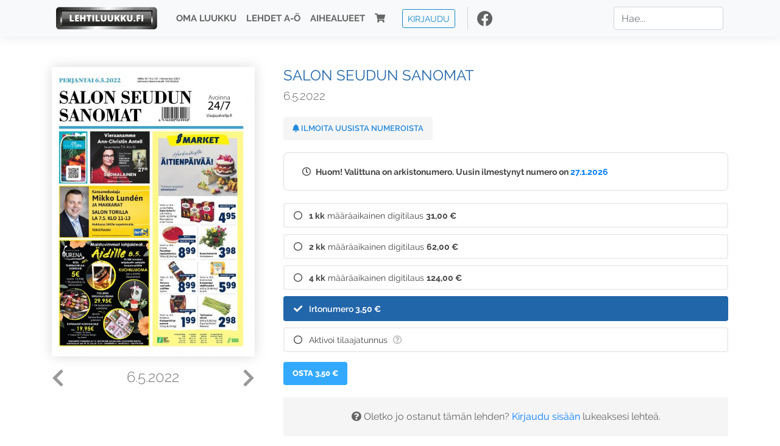

--- FILE ---
content_type: text/html; charset=utf-8
request_url: https://www.google.com/recaptcha/api2/anchor?ar=1&k=6Ld5PsMUAAAAAJ1VEjI7t_SoYZ-Wg0vF4MecdJfa&co=aHR0cHM6Ly93d3cubGVodGlsdXVra3UuZmk6NDQz&hl=fi&v=N67nZn4AqZkNcbeMu4prBgzg&size=normal&anchor-ms=20000&execute-ms=30000&cb=ufpsfhgrgahc
body_size: 49432
content:
<!DOCTYPE HTML><html dir="ltr" lang="fi"><head><meta http-equiv="Content-Type" content="text/html; charset=UTF-8">
<meta http-equiv="X-UA-Compatible" content="IE=edge">
<title>reCAPTCHA</title>
<style type="text/css">
/* cyrillic-ext */
@font-face {
  font-family: 'Roboto';
  font-style: normal;
  font-weight: 400;
  font-stretch: 100%;
  src: url(//fonts.gstatic.com/s/roboto/v48/KFO7CnqEu92Fr1ME7kSn66aGLdTylUAMa3GUBHMdazTgWw.woff2) format('woff2');
  unicode-range: U+0460-052F, U+1C80-1C8A, U+20B4, U+2DE0-2DFF, U+A640-A69F, U+FE2E-FE2F;
}
/* cyrillic */
@font-face {
  font-family: 'Roboto';
  font-style: normal;
  font-weight: 400;
  font-stretch: 100%;
  src: url(//fonts.gstatic.com/s/roboto/v48/KFO7CnqEu92Fr1ME7kSn66aGLdTylUAMa3iUBHMdazTgWw.woff2) format('woff2');
  unicode-range: U+0301, U+0400-045F, U+0490-0491, U+04B0-04B1, U+2116;
}
/* greek-ext */
@font-face {
  font-family: 'Roboto';
  font-style: normal;
  font-weight: 400;
  font-stretch: 100%;
  src: url(//fonts.gstatic.com/s/roboto/v48/KFO7CnqEu92Fr1ME7kSn66aGLdTylUAMa3CUBHMdazTgWw.woff2) format('woff2');
  unicode-range: U+1F00-1FFF;
}
/* greek */
@font-face {
  font-family: 'Roboto';
  font-style: normal;
  font-weight: 400;
  font-stretch: 100%;
  src: url(//fonts.gstatic.com/s/roboto/v48/KFO7CnqEu92Fr1ME7kSn66aGLdTylUAMa3-UBHMdazTgWw.woff2) format('woff2');
  unicode-range: U+0370-0377, U+037A-037F, U+0384-038A, U+038C, U+038E-03A1, U+03A3-03FF;
}
/* math */
@font-face {
  font-family: 'Roboto';
  font-style: normal;
  font-weight: 400;
  font-stretch: 100%;
  src: url(//fonts.gstatic.com/s/roboto/v48/KFO7CnqEu92Fr1ME7kSn66aGLdTylUAMawCUBHMdazTgWw.woff2) format('woff2');
  unicode-range: U+0302-0303, U+0305, U+0307-0308, U+0310, U+0312, U+0315, U+031A, U+0326-0327, U+032C, U+032F-0330, U+0332-0333, U+0338, U+033A, U+0346, U+034D, U+0391-03A1, U+03A3-03A9, U+03B1-03C9, U+03D1, U+03D5-03D6, U+03F0-03F1, U+03F4-03F5, U+2016-2017, U+2034-2038, U+203C, U+2040, U+2043, U+2047, U+2050, U+2057, U+205F, U+2070-2071, U+2074-208E, U+2090-209C, U+20D0-20DC, U+20E1, U+20E5-20EF, U+2100-2112, U+2114-2115, U+2117-2121, U+2123-214F, U+2190, U+2192, U+2194-21AE, U+21B0-21E5, U+21F1-21F2, U+21F4-2211, U+2213-2214, U+2216-22FF, U+2308-230B, U+2310, U+2319, U+231C-2321, U+2336-237A, U+237C, U+2395, U+239B-23B7, U+23D0, U+23DC-23E1, U+2474-2475, U+25AF, U+25B3, U+25B7, U+25BD, U+25C1, U+25CA, U+25CC, U+25FB, U+266D-266F, U+27C0-27FF, U+2900-2AFF, U+2B0E-2B11, U+2B30-2B4C, U+2BFE, U+3030, U+FF5B, U+FF5D, U+1D400-1D7FF, U+1EE00-1EEFF;
}
/* symbols */
@font-face {
  font-family: 'Roboto';
  font-style: normal;
  font-weight: 400;
  font-stretch: 100%;
  src: url(//fonts.gstatic.com/s/roboto/v48/KFO7CnqEu92Fr1ME7kSn66aGLdTylUAMaxKUBHMdazTgWw.woff2) format('woff2');
  unicode-range: U+0001-000C, U+000E-001F, U+007F-009F, U+20DD-20E0, U+20E2-20E4, U+2150-218F, U+2190, U+2192, U+2194-2199, U+21AF, U+21E6-21F0, U+21F3, U+2218-2219, U+2299, U+22C4-22C6, U+2300-243F, U+2440-244A, U+2460-24FF, U+25A0-27BF, U+2800-28FF, U+2921-2922, U+2981, U+29BF, U+29EB, U+2B00-2BFF, U+4DC0-4DFF, U+FFF9-FFFB, U+10140-1018E, U+10190-1019C, U+101A0, U+101D0-101FD, U+102E0-102FB, U+10E60-10E7E, U+1D2C0-1D2D3, U+1D2E0-1D37F, U+1F000-1F0FF, U+1F100-1F1AD, U+1F1E6-1F1FF, U+1F30D-1F30F, U+1F315, U+1F31C, U+1F31E, U+1F320-1F32C, U+1F336, U+1F378, U+1F37D, U+1F382, U+1F393-1F39F, U+1F3A7-1F3A8, U+1F3AC-1F3AF, U+1F3C2, U+1F3C4-1F3C6, U+1F3CA-1F3CE, U+1F3D4-1F3E0, U+1F3ED, U+1F3F1-1F3F3, U+1F3F5-1F3F7, U+1F408, U+1F415, U+1F41F, U+1F426, U+1F43F, U+1F441-1F442, U+1F444, U+1F446-1F449, U+1F44C-1F44E, U+1F453, U+1F46A, U+1F47D, U+1F4A3, U+1F4B0, U+1F4B3, U+1F4B9, U+1F4BB, U+1F4BF, U+1F4C8-1F4CB, U+1F4D6, U+1F4DA, U+1F4DF, U+1F4E3-1F4E6, U+1F4EA-1F4ED, U+1F4F7, U+1F4F9-1F4FB, U+1F4FD-1F4FE, U+1F503, U+1F507-1F50B, U+1F50D, U+1F512-1F513, U+1F53E-1F54A, U+1F54F-1F5FA, U+1F610, U+1F650-1F67F, U+1F687, U+1F68D, U+1F691, U+1F694, U+1F698, U+1F6AD, U+1F6B2, U+1F6B9-1F6BA, U+1F6BC, U+1F6C6-1F6CF, U+1F6D3-1F6D7, U+1F6E0-1F6EA, U+1F6F0-1F6F3, U+1F6F7-1F6FC, U+1F700-1F7FF, U+1F800-1F80B, U+1F810-1F847, U+1F850-1F859, U+1F860-1F887, U+1F890-1F8AD, U+1F8B0-1F8BB, U+1F8C0-1F8C1, U+1F900-1F90B, U+1F93B, U+1F946, U+1F984, U+1F996, U+1F9E9, U+1FA00-1FA6F, U+1FA70-1FA7C, U+1FA80-1FA89, U+1FA8F-1FAC6, U+1FACE-1FADC, U+1FADF-1FAE9, U+1FAF0-1FAF8, U+1FB00-1FBFF;
}
/* vietnamese */
@font-face {
  font-family: 'Roboto';
  font-style: normal;
  font-weight: 400;
  font-stretch: 100%;
  src: url(//fonts.gstatic.com/s/roboto/v48/KFO7CnqEu92Fr1ME7kSn66aGLdTylUAMa3OUBHMdazTgWw.woff2) format('woff2');
  unicode-range: U+0102-0103, U+0110-0111, U+0128-0129, U+0168-0169, U+01A0-01A1, U+01AF-01B0, U+0300-0301, U+0303-0304, U+0308-0309, U+0323, U+0329, U+1EA0-1EF9, U+20AB;
}
/* latin-ext */
@font-face {
  font-family: 'Roboto';
  font-style: normal;
  font-weight: 400;
  font-stretch: 100%;
  src: url(//fonts.gstatic.com/s/roboto/v48/KFO7CnqEu92Fr1ME7kSn66aGLdTylUAMa3KUBHMdazTgWw.woff2) format('woff2');
  unicode-range: U+0100-02BA, U+02BD-02C5, U+02C7-02CC, U+02CE-02D7, U+02DD-02FF, U+0304, U+0308, U+0329, U+1D00-1DBF, U+1E00-1E9F, U+1EF2-1EFF, U+2020, U+20A0-20AB, U+20AD-20C0, U+2113, U+2C60-2C7F, U+A720-A7FF;
}
/* latin */
@font-face {
  font-family: 'Roboto';
  font-style: normal;
  font-weight: 400;
  font-stretch: 100%;
  src: url(//fonts.gstatic.com/s/roboto/v48/KFO7CnqEu92Fr1ME7kSn66aGLdTylUAMa3yUBHMdazQ.woff2) format('woff2');
  unicode-range: U+0000-00FF, U+0131, U+0152-0153, U+02BB-02BC, U+02C6, U+02DA, U+02DC, U+0304, U+0308, U+0329, U+2000-206F, U+20AC, U+2122, U+2191, U+2193, U+2212, U+2215, U+FEFF, U+FFFD;
}
/* cyrillic-ext */
@font-face {
  font-family: 'Roboto';
  font-style: normal;
  font-weight: 500;
  font-stretch: 100%;
  src: url(//fonts.gstatic.com/s/roboto/v48/KFO7CnqEu92Fr1ME7kSn66aGLdTylUAMa3GUBHMdazTgWw.woff2) format('woff2');
  unicode-range: U+0460-052F, U+1C80-1C8A, U+20B4, U+2DE0-2DFF, U+A640-A69F, U+FE2E-FE2F;
}
/* cyrillic */
@font-face {
  font-family: 'Roboto';
  font-style: normal;
  font-weight: 500;
  font-stretch: 100%;
  src: url(//fonts.gstatic.com/s/roboto/v48/KFO7CnqEu92Fr1ME7kSn66aGLdTylUAMa3iUBHMdazTgWw.woff2) format('woff2');
  unicode-range: U+0301, U+0400-045F, U+0490-0491, U+04B0-04B1, U+2116;
}
/* greek-ext */
@font-face {
  font-family: 'Roboto';
  font-style: normal;
  font-weight: 500;
  font-stretch: 100%;
  src: url(//fonts.gstatic.com/s/roboto/v48/KFO7CnqEu92Fr1ME7kSn66aGLdTylUAMa3CUBHMdazTgWw.woff2) format('woff2');
  unicode-range: U+1F00-1FFF;
}
/* greek */
@font-face {
  font-family: 'Roboto';
  font-style: normal;
  font-weight: 500;
  font-stretch: 100%;
  src: url(//fonts.gstatic.com/s/roboto/v48/KFO7CnqEu92Fr1ME7kSn66aGLdTylUAMa3-UBHMdazTgWw.woff2) format('woff2');
  unicode-range: U+0370-0377, U+037A-037F, U+0384-038A, U+038C, U+038E-03A1, U+03A3-03FF;
}
/* math */
@font-face {
  font-family: 'Roboto';
  font-style: normal;
  font-weight: 500;
  font-stretch: 100%;
  src: url(//fonts.gstatic.com/s/roboto/v48/KFO7CnqEu92Fr1ME7kSn66aGLdTylUAMawCUBHMdazTgWw.woff2) format('woff2');
  unicode-range: U+0302-0303, U+0305, U+0307-0308, U+0310, U+0312, U+0315, U+031A, U+0326-0327, U+032C, U+032F-0330, U+0332-0333, U+0338, U+033A, U+0346, U+034D, U+0391-03A1, U+03A3-03A9, U+03B1-03C9, U+03D1, U+03D5-03D6, U+03F0-03F1, U+03F4-03F5, U+2016-2017, U+2034-2038, U+203C, U+2040, U+2043, U+2047, U+2050, U+2057, U+205F, U+2070-2071, U+2074-208E, U+2090-209C, U+20D0-20DC, U+20E1, U+20E5-20EF, U+2100-2112, U+2114-2115, U+2117-2121, U+2123-214F, U+2190, U+2192, U+2194-21AE, U+21B0-21E5, U+21F1-21F2, U+21F4-2211, U+2213-2214, U+2216-22FF, U+2308-230B, U+2310, U+2319, U+231C-2321, U+2336-237A, U+237C, U+2395, U+239B-23B7, U+23D0, U+23DC-23E1, U+2474-2475, U+25AF, U+25B3, U+25B7, U+25BD, U+25C1, U+25CA, U+25CC, U+25FB, U+266D-266F, U+27C0-27FF, U+2900-2AFF, U+2B0E-2B11, U+2B30-2B4C, U+2BFE, U+3030, U+FF5B, U+FF5D, U+1D400-1D7FF, U+1EE00-1EEFF;
}
/* symbols */
@font-face {
  font-family: 'Roboto';
  font-style: normal;
  font-weight: 500;
  font-stretch: 100%;
  src: url(//fonts.gstatic.com/s/roboto/v48/KFO7CnqEu92Fr1ME7kSn66aGLdTylUAMaxKUBHMdazTgWw.woff2) format('woff2');
  unicode-range: U+0001-000C, U+000E-001F, U+007F-009F, U+20DD-20E0, U+20E2-20E4, U+2150-218F, U+2190, U+2192, U+2194-2199, U+21AF, U+21E6-21F0, U+21F3, U+2218-2219, U+2299, U+22C4-22C6, U+2300-243F, U+2440-244A, U+2460-24FF, U+25A0-27BF, U+2800-28FF, U+2921-2922, U+2981, U+29BF, U+29EB, U+2B00-2BFF, U+4DC0-4DFF, U+FFF9-FFFB, U+10140-1018E, U+10190-1019C, U+101A0, U+101D0-101FD, U+102E0-102FB, U+10E60-10E7E, U+1D2C0-1D2D3, U+1D2E0-1D37F, U+1F000-1F0FF, U+1F100-1F1AD, U+1F1E6-1F1FF, U+1F30D-1F30F, U+1F315, U+1F31C, U+1F31E, U+1F320-1F32C, U+1F336, U+1F378, U+1F37D, U+1F382, U+1F393-1F39F, U+1F3A7-1F3A8, U+1F3AC-1F3AF, U+1F3C2, U+1F3C4-1F3C6, U+1F3CA-1F3CE, U+1F3D4-1F3E0, U+1F3ED, U+1F3F1-1F3F3, U+1F3F5-1F3F7, U+1F408, U+1F415, U+1F41F, U+1F426, U+1F43F, U+1F441-1F442, U+1F444, U+1F446-1F449, U+1F44C-1F44E, U+1F453, U+1F46A, U+1F47D, U+1F4A3, U+1F4B0, U+1F4B3, U+1F4B9, U+1F4BB, U+1F4BF, U+1F4C8-1F4CB, U+1F4D6, U+1F4DA, U+1F4DF, U+1F4E3-1F4E6, U+1F4EA-1F4ED, U+1F4F7, U+1F4F9-1F4FB, U+1F4FD-1F4FE, U+1F503, U+1F507-1F50B, U+1F50D, U+1F512-1F513, U+1F53E-1F54A, U+1F54F-1F5FA, U+1F610, U+1F650-1F67F, U+1F687, U+1F68D, U+1F691, U+1F694, U+1F698, U+1F6AD, U+1F6B2, U+1F6B9-1F6BA, U+1F6BC, U+1F6C6-1F6CF, U+1F6D3-1F6D7, U+1F6E0-1F6EA, U+1F6F0-1F6F3, U+1F6F7-1F6FC, U+1F700-1F7FF, U+1F800-1F80B, U+1F810-1F847, U+1F850-1F859, U+1F860-1F887, U+1F890-1F8AD, U+1F8B0-1F8BB, U+1F8C0-1F8C1, U+1F900-1F90B, U+1F93B, U+1F946, U+1F984, U+1F996, U+1F9E9, U+1FA00-1FA6F, U+1FA70-1FA7C, U+1FA80-1FA89, U+1FA8F-1FAC6, U+1FACE-1FADC, U+1FADF-1FAE9, U+1FAF0-1FAF8, U+1FB00-1FBFF;
}
/* vietnamese */
@font-face {
  font-family: 'Roboto';
  font-style: normal;
  font-weight: 500;
  font-stretch: 100%;
  src: url(//fonts.gstatic.com/s/roboto/v48/KFO7CnqEu92Fr1ME7kSn66aGLdTylUAMa3OUBHMdazTgWw.woff2) format('woff2');
  unicode-range: U+0102-0103, U+0110-0111, U+0128-0129, U+0168-0169, U+01A0-01A1, U+01AF-01B0, U+0300-0301, U+0303-0304, U+0308-0309, U+0323, U+0329, U+1EA0-1EF9, U+20AB;
}
/* latin-ext */
@font-face {
  font-family: 'Roboto';
  font-style: normal;
  font-weight: 500;
  font-stretch: 100%;
  src: url(//fonts.gstatic.com/s/roboto/v48/KFO7CnqEu92Fr1ME7kSn66aGLdTylUAMa3KUBHMdazTgWw.woff2) format('woff2');
  unicode-range: U+0100-02BA, U+02BD-02C5, U+02C7-02CC, U+02CE-02D7, U+02DD-02FF, U+0304, U+0308, U+0329, U+1D00-1DBF, U+1E00-1E9F, U+1EF2-1EFF, U+2020, U+20A0-20AB, U+20AD-20C0, U+2113, U+2C60-2C7F, U+A720-A7FF;
}
/* latin */
@font-face {
  font-family: 'Roboto';
  font-style: normal;
  font-weight: 500;
  font-stretch: 100%;
  src: url(//fonts.gstatic.com/s/roboto/v48/KFO7CnqEu92Fr1ME7kSn66aGLdTylUAMa3yUBHMdazQ.woff2) format('woff2');
  unicode-range: U+0000-00FF, U+0131, U+0152-0153, U+02BB-02BC, U+02C6, U+02DA, U+02DC, U+0304, U+0308, U+0329, U+2000-206F, U+20AC, U+2122, U+2191, U+2193, U+2212, U+2215, U+FEFF, U+FFFD;
}
/* cyrillic-ext */
@font-face {
  font-family: 'Roboto';
  font-style: normal;
  font-weight: 900;
  font-stretch: 100%;
  src: url(//fonts.gstatic.com/s/roboto/v48/KFO7CnqEu92Fr1ME7kSn66aGLdTylUAMa3GUBHMdazTgWw.woff2) format('woff2');
  unicode-range: U+0460-052F, U+1C80-1C8A, U+20B4, U+2DE0-2DFF, U+A640-A69F, U+FE2E-FE2F;
}
/* cyrillic */
@font-face {
  font-family: 'Roboto';
  font-style: normal;
  font-weight: 900;
  font-stretch: 100%;
  src: url(//fonts.gstatic.com/s/roboto/v48/KFO7CnqEu92Fr1ME7kSn66aGLdTylUAMa3iUBHMdazTgWw.woff2) format('woff2');
  unicode-range: U+0301, U+0400-045F, U+0490-0491, U+04B0-04B1, U+2116;
}
/* greek-ext */
@font-face {
  font-family: 'Roboto';
  font-style: normal;
  font-weight: 900;
  font-stretch: 100%;
  src: url(//fonts.gstatic.com/s/roboto/v48/KFO7CnqEu92Fr1ME7kSn66aGLdTylUAMa3CUBHMdazTgWw.woff2) format('woff2');
  unicode-range: U+1F00-1FFF;
}
/* greek */
@font-face {
  font-family: 'Roboto';
  font-style: normal;
  font-weight: 900;
  font-stretch: 100%;
  src: url(//fonts.gstatic.com/s/roboto/v48/KFO7CnqEu92Fr1ME7kSn66aGLdTylUAMa3-UBHMdazTgWw.woff2) format('woff2');
  unicode-range: U+0370-0377, U+037A-037F, U+0384-038A, U+038C, U+038E-03A1, U+03A3-03FF;
}
/* math */
@font-face {
  font-family: 'Roboto';
  font-style: normal;
  font-weight: 900;
  font-stretch: 100%;
  src: url(//fonts.gstatic.com/s/roboto/v48/KFO7CnqEu92Fr1ME7kSn66aGLdTylUAMawCUBHMdazTgWw.woff2) format('woff2');
  unicode-range: U+0302-0303, U+0305, U+0307-0308, U+0310, U+0312, U+0315, U+031A, U+0326-0327, U+032C, U+032F-0330, U+0332-0333, U+0338, U+033A, U+0346, U+034D, U+0391-03A1, U+03A3-03A9, U+03B1-03C9, U+03D1, U+03D5-03D6, U+03F0-03F1, U+03F4-03F5, U+2016-2017, U+2034-2038, U+203C, U+2040, U+2043, U+2047, U+2050, U+2057, U+205F, U+2070-2071, U+2074-208E, U+2090-209C, U+20D0-20DC, U+20E1, U+20E5-20EF, U+2100-2112, U+2114-2115, U+2117-2121, U+2123-214F, U+2190, U+2192, U+2194-21AE, U+21B0-21E5, U+21F1-21F2, U+21F4-2211, U+2213-2214, U+2216-22FF, U+2308-230B, U+2310, U+2319, U+231C-2321, U+2336-237A, U+237C, U+2395, U+239B-23B7, U+23D0, U+23DC-23E1, U+2474-2475, U+25AF, U+25B3, U+25B7, U+25BD, U+25C1, U+25CA, U+25CC, U+25FB, U+266D-266F, U+27C0-27FF, U+2900-2AFF, U+2B0E-2B11, U+2B30-2B4C, U+2BFE, U+3030, U+FF5B, U+FF5D, U+1D400-1D7FF, U+1EE00-1EEFF;
}
/* symbols */
@font-face {
  font-family: 'Roboto';
  font-style: normal;
  font-weight: 900;
  font-stretch: 100%;
  src: url(//fonts.gstatic.com/s/roboto/v48/KFO7CnqEu92Fr1ME7kSn66aGLdTylUAMaxKUBHMdazTgWw.woff2) format('woff2');
  unicode-range: U+0001-000C, U+000E-001F, U+007F-009F, U+20DD-20E0, U+20E2-20E4, U+2150-218F, U+2190, U+2192, U+2194-2199, U+21AF, U+21E6-21F0, U+21F3, U+2218-2219, U+2299, U+22C4-22C6, U+2300-243F, U+2440-244A, U+2460-24FF, U+25A0-27BF, U+2800-28FF, U+2921-2922, U+2981, U+29BF, U+29EB, U+2B00-2BFF, U+4DC0-4DFF, U+FFF9-FFFB, U+10140-1018E, U+10190-1019C, U+101A0, U+101D0-101FD, U+102E0-102FB, U+10E60-10E7E, U+1D2C0-1D2D3, U+1D2E0-1D37F, U+1F000-1F0FF, U+1F100-1F1AD, U+1F1E6-1F1FF, U+1F30D-1F30F, U+1F315, U+1F31C, U+1F31E, U+1F320-1F32C, U+1F336, U+1F378, U+1F37D, U+1F382, U+1F393-1F39F, U+1F3A7-1F3A8, U+1F3AC-1F3AF, U+1F3C2, U+1F3C4-1F3C6, U+1F3CA-1F3CE, U+1F3D4-1F3E0, U+1F3ED, U+1F3F1-1F3F3, U+1F3F5-1F3F7, U+1F408, U+1F415, U+1F41F, U+1F426, U+1F43F, U+1F441-1F442, U+1F444, U+1F446-1F449, U+1F44C-1F44E, U+1F453, U+1F46A, U+1F47D, U+1F4A3, U+1F4B0, U+1F4B3, U+1F4B9, U+1F4BB, U+1F4BF, U+1F4C8-1F4CB, U+1F4D6, U+1F4DA, U+1F4DF, U+1F4E3-1F4E6, U+1F4EA-1F4ED, U+1F4F7, U+1F4F9-1F4FB, U+1F4FD-1F4FE, U+1F503, U+1F507-1F50B, U+1F50D, U+1F512-1F513, U+1F53E-1F54A, U+1F54F-1F5FA, U+1F610, U+1F650-1F67F, U+1F687, U+1F68D, U+1F691, U+1F694, U+1F698, U+1F6AD, U+1F6B2, U+1F6B9-1F6BA, U+1F6BC, U+1F6C6-1F6CF, U+1F6D3-1F6D7, U+1F6E0-1F6EA, U+1F6F0-1F6F3, U+1F6F7-1F6FC, U+1F700-1F7FF, U+1F800-1F80B, U+1F810-1F847, U+1F850-1F859, U+1F860-1F887, U+1F890-1F8AD, U+1F8B0-1F8BB, U+1F8C0-1F8C1, U+1F900-1F90B, U+1F93B, U+1F946, U+1F984, U+1F996, U+1F9E9, U+1FA00-1FA6F, U+1FA70-1FA7C, U+1FA80-1FA89, U+1FA8F-1FAC6, U+1FACE-1FADC, U+1FADF-1FAE9, U+1FAF0-1FAF8, U+1FB00-1FBFF;
}
/* vietnamese */
@font-face {
  font-family: 'Roboto';
  font-style: normal;
  font-weight: 900;
  font-stretch: 100%;
  src: url(//fonts.gstatic.com/s/roboto/v48/KFO7CnqEu92Fr1ME7kSn66aGLdTylUAMa3OUBHMdazTgWw.woff2) format('woff2');
  unicode-range: U+0102-0103, U+0110-0111, U+0128-0129, U+0168-0169, U+01A0-01A1, U+01AF-01B0, U+0300-0301, U+0303-0304, U+0308-0309, U+0323, U+0329, U+1EA0-1EF9, U+20AB;
}
/* latin-ext */
@font-face {
  font-family: 'Roboto';
  font-style: normal;
  font-weight: 900;
  font-stretch: 100%;
  src: url(//fonts.gstatic.com/s/roboto/v48/KFO7CnqEu92Fr1ME7kSn66aGLdTylUAMa3KUBHMdazTgWw.woff2) format('woff2');
  unicode-range: U+0100-02BA, U+02BD-02C5, U+02C7-02CC, U+02CE-02D7, U+02DD-02FF, U+0304, U+0308, U+0329, U+1D00-1DBF, U+1E00-1E9F, U+1EF2-1EFF, U+2020, U+20A0-20AB, U+20AD-20C0, U+2113, U+2C60-2C7F, U+A720-A7FF;
}
/* latin */
@font-face {
  font-family: 'Roboto';
  font-style: normal;
  font-weight: 900;
  font-stretch: 100%;
  src: url(//fonts.gstatic.com/s/roboto/v48/KFO7CnqEu92Fr1ME7kSn66aGLdTylUAMa3yUBHMdazQ.woff2) format('woff2');
  unicode-range: U+0000-00FF, U+0131, U+0152-0153, U+02BB-02BC, U+02C6, U+02DA, U+02DC, U+0304, U+0308, U+0329, U+2000-206F, U+20AC, U+2122, U+2191, U+2193, U+2212, U+2215, U+FEFF, U+FFFD;
}

</style>
<link rel="stylesheet" type="text/css" href="https://www.gstatic.com/recaptcha/releases/N67nZn4AqZkNcbeMu4prBgzg/styles__ltr.css">
<script nonce="4pLyjy2PlYELEOEftd317w" type="text/javascript">window['__recaptcha_api'] = 'https://www.google.com/recaptcha/api2/';</script>
<script type="text/javascript" src="https://www.gstatic.com/recaptcha/releases/N67nZn4AqZkNcbeMu4prBgzg/recaptcha__fi.js" nonce="4pLyjy2PlYELEOEftd317w">
      
    </script></head>
<body><div id="rc-anchor-alert" class="rc-anchor-alert"></div>
<input type="hidden" id="recaptcha-token" value="[base64]">
<script type="text/javascript" nonce="4pLyjy2PlYELEOEftd317w">
      recaptcha.anchor.Main.init("[\x22ainput\x22,[\x22bgdata\x22,\x22\x22,\[base64]/[base64]/MjU1Ong/[base64]/[base64]/[base64]/[base64]/[base64]/[base64]/[base64]/[base64]/[base64]/[base64]/[base64]/[base64]/[base64]/[base64]/[base64]\\u003d\x22,\[base64]\x22,\x22LjrDnsOiw7QHwoTDhlkCNW4kFcOKwpYYfcKyw784RkPCtMKKflbDhcOgw7JJw5vDoMKRw6pcWhI2w6fCmSVBw4Viczk3w6XDksKTw4/DkMK9wrg9wpbCmjYRwrfCu8KKGsObw6h+Z8O0OgHCq1nCh8Ksw67CmHhda8O/[base64]/[base64]/DssOAeGjDrcOwUmvDs8O3wocvSMOrcsKvwr0KX1TDosKYw57DnQfCv8OAw7HCjlvCsMK1wrMESnxFKXYNwo/DnsO2QBjDkT44fsOEw7RBw5c7wqh6LULCvsOyN3XCjMKqGcOGw6LDlh1Kw7/Ch1NOwr1KwrvDqVfDpcOmwqBWMsKiwqnDhcOyw7bCncKbwqF1FjjDmwh+JcOVwpzCksO7w4jDosKvw4/CrMKxBsOMY2HCmcKgwoc3IFpXDMOnZFTCssK2wojCoMOeWsKWwpDDpEfDjMKtwofDtVddw67CrcKfGcO6HsKYf1BYGMKMRxZfDQzCl29Ww4RxHSJUIMO0w6TDq1jDlH/DvMOLV8OtTMOHw6nCn8KZwp/CkAwkw5lcw5YBZ1Y3wpLDjMK1HGIYUMO2wq5yb8KMwqfChCzDvcKCPsKXU8KWeMKTcsKxw7RZwpl5w6Q2w4UuwpoeUhXDqCPCqFpuw5YGw7ouegTCvsKDwoHChcOWPnDDgi/DpMKHwpPCngAWw5HDrcKROcK2bMO1w6vDjkdkwprCgyPDncO1wr/CucKPIsKZFiwVw7vCsFBXwqM9wocMEEZtf1jDpMOAwrFqYx1Fw4TCjCTDjRvDpT0YFWFvMCslwqY2w6zCnsO5wpvCtMKfTsKnw7wxwowKwpo1woXDjsOiwrjDlMOgFcK9Cwkee0UPdMOww6xEw5gGwqU6wpvCpxcKR3Z/NMKgK8KDVWPCusO0VUxdwrPClcOnwqLCuF/DmGfCqMOEwr3CgcKxwpYZwoLDl8O9w7rCkgtEHsKqwqbDi8Kxw5ISbsOcw5zCm8OWw5MFEcONNDzChXoQwoDDpMO6DEvDmRNuw7gudAF6W03CpsO/[base64]/DncKLwqIXw70awoLCkMKwwqDDhWPDmsKdwo3DulpAwptUw5UAw4HDkcKvZcOAw7l3O8OkD8KCZCfCtMKkwrQhw5LCowbCqyoXWQrDijMxwr7Clzs3RzPCmGrCl8OnRMK2wpEwPwXCgsKZaXEFw6rDvMO/woXDp8OnZcO2woAfPlXCuMKOdnExwqnCn0DDl8Kswq/DjmLDlnfCnsKvUWh3NcKRw6Q5L03Dr8KGwps9XlDCssK8LMKsHB1iAMKrLzQTFcO+bcKeGA05S8OUwr/[base64]/ClcOFNcORw4lBw5ADw44wREFxRSTDkS5KUsKywqt0RmrDksOLUmBDwrdRc8OMHsOMWC8cw4EUAMO6w6DCssKyeTXCjcOpN14Ww6cRdyJ2TcKmwoHCmERRI8O6w47CnsKjwqPDgDPCg8ONw4/DqsO4WcOUwrfDm8OrFsKswpfDgcOzw7ocb8OSwp48w6zCtR9qwpopw4M/wq4xahrCmwV5w4kJVsO5YMOpbcKrw4NAK8KudcKHw6LCvcOra8KNw4/CtzgKXAzCgEzDqB7CpsKawpl5wpkmwrMwO8KPwoB0w7p2FWHCq8OwwpHCtMOIwqHDucO9wrvDiTvCicKDw5tyw4cQw4jDumfCgRfClAggZcOcw4pBw5PDuD3Di1fCtyYFJWbDkGzDkFYiw7s/cX3CncOOw7fDn8OfwrVBE8OIE8OGGcKFQ8KBwoMQw44TJMOxw7wpwqrDnEUIAcOtUsOCGcKDMTHChcKaDDXCucKDwoHCqXfChH0CTMOGwqzCtxoDbAh5wo7CpcOywqsCw7MwwpjCsgdnw7/Do8O4wowMMkrDpMKFC3ZZOFXDjsKZw4Myw6x0M8KRSUTCp0Ieb8KPw6TDt2d9PGUkw4DClAlowq9xwo7DhDHCh2htNMObTGTCqcKDwowbTwrDkz/CrRBKwprDs8KIRMO0w7F5w6jCosKUA3gECcOJw47CnsO8aMOzRzLDjm0dTsKYw6fCujpAw5YCwpIfVW/DssOdRjHDjlBbWcOsw6o4RHLCtm/DvsKxw7LDsjPCncOxwph2wr/[base64]/w4PDuMOXwpPDnCHDlRRWKh3CoHxYWmHDpMOOw5gJwr3DrcKTwqjDhCAkwr42DH7Cu2wowrvDhGPDjWJBw6fDsFPDq1rCjMKxw6VYX8OUNcOGw4/DqMKQLlUUw7zDocOrFRYWKcOoagvDjRELw6nCuH1dZ8OhwoFTFGjDslBrw5/DtMOlwoonwp5kwrHDm8OcwrpTBWXChwRswrZHw4PCtMO5XcKbw43DqMK+KThRw457A8KsUUnDpXZXLErCtcKCCWHDvcOvwqHDlmpmw6HDvMOZwqVFwpfCoMOowoTChcK5EMOpZRFIF8Ofw6AObUrCksObwrbCmkHDncO0w4DCnMKHVX5RZhXDuyHCmMKbFhDDiD7ClQ/DtsOKw7JSwq1aw5zCuMK5wrPCq8KlJkLDtcK/w5hZJgIXw5h7GMOLasKpNsKmw5FYwpPDnMKew5lxZcO5w7vDuzh8wozDt8OwB8K8wogFK8OTR8KPXMKpY8O+wp3DhlDDlMO/FsK/bwvCvyzDmVN2w512w53CrV/CpmvCk8KgccO2STvDuMO9D8K4ecO+HlvClsORwrjDnFcIXsOzEMO/w7DDsD/CiMOmwrnDlcOETsKpw4DDpcOkw6PDj0s7JMO6LMO9OgBNSsOEen7Doz/Di8Kbd8KmRMKpwrvCssKKChHCvsKzwprCviZkw5PCsUUVSsOSbyFHwrXDliHDu8KKw5HCu8Ojw7QIBcOLwpvChcKVFMOqwosmwp7DisK+w5rCk8KPMjAgwrJMa3PDrHjCjnPCqhTCrUbDk8O4fBcsw6DClS/[base64]/[base64]/[base64]/[base64]/Ch8O2wqlHARDCiEhiw6nCp8ORwo9xwocOwo7CoD/DqVfCpcOUQ8Khw6YDbghGVMOmYsKUQyFyXFxYfsOUOcOgVcKMw6pgDi1cwqzChcOIW8OePsOIwrDCuMOgw53Cgk/Cim4wdMO+fcKyPsO/K8O4BsKYw5diwr9Sw4nCgsOpZT0SfcKpw43CvXPDpn5hEsKZJxVZI2bDh185HHjDlSTCvcONw5bCikVTwoXCvB8gQ1AkdcO8wpkww5xUw758IlTCrXAFwrhsSkHCrjnDoj/DkMK7w6rCkwMzCcOewoPCl8ORA2VMcQc0w5YnXcO4w5/Ch1VywqBDbS8tw6pUw4XCoz87YTRew4lBbsOpMsKIwp7DpsKEw7dlw6jCpQ/Du8OhwoYaOcKpwqN4w6RSFlFZw7MmbcKsPjTDpsOgasO6U8KuBcOwKcOrYDzCiMOOMMO0w5UVM0wowrjCvmvCqCbDncOsQj7CsU8swqJXHMOqwosrw59tT8KNO8OJJQwfNyckw6QTw5/DsRbDqAARw6XCmsOjVS0AbMOGwrzCinsiw7UWcMOSw7nCocKMw4jCn1vCimFjX0Mud8KqGsKwQsOGc8KEwoFUw6dxw5YFdsOnw68KI8KAVENOQcORwqIqw5DCsVY+aw1jw6NBwrHCohhuwr/DhsOpVAcPB8O2PQjCszTCgcKuTsK5LQ7Ct3fCosKLdsKLwo1xwpfCmMKWImTCocOQcz1KwplQHR3Do3LCh1TDtG/CmVFHw5cbw5BSw7BDw6Juw57DscOVRsKxU8Kuwq3Dg8O7woZTasOXNizCvcKZw4rCm8Kiwqk2ZkTCrkTClMOKFD5Qw6rCm8K4PyrDj2HDpRUWw7nCtcO0OxBKUhwqwqB6wrvCshofwqdoasKcw5cIw78pwpTCsQBswr1rwpTDuVBtPsKBIsOTP1rDj0R/acOhw71XwpbCgHN/wq1Iwp4UdMK2w4NswqzDucKJwoFpXA7ClX/Cs8K1RxvCs8ObNg7ClcOFwpQAfHINBhtTw58TZsKWNDpfDFI3PsKXBcK5w7M5RSfDgXY6w6g+wo91w6TDkTLCt8OvAgZhCMKpSlBTOU7DgV1yb8Kww5Asb8KcPU/DjRsvKxLClsK/wpfCncKJw4PDlnPDncKRHlrCnMORw6LDncKLw59bPwcUw7QYPsKcwpB6wrcNK8OcCBTDp8Kjw7LDm8ONw5vDqFYhw5gie8K5w7vDjzjCtsKqF8Kqw5Faw5ggw4NVwpNRWQzDkUsGw4E+bMORw5lHP8K+acO4MC11w5HDtxHCvQ3CgFjCi1/CiGnDmmcvVj7Ck1TDtURecsOww4Anwot1wooRwpBRw7s8asKld3jDqhMiVsKTwr4YYVoZwqd/EsO1w5JRwp3Dr8Orw7tGF8ODw7s/CcOHwoPDpsKBw4DChB9HwrHCgD4eFcKnM8OyZcKswpcfwqoPw4UiQmPCqMKLL3PCrsO1HV9HwpvDhCILJSHCisOiwrwjwrcoDS9udMOMwpXDq2HDncOxTcKNXMK6AsO5enjCk8Ouw7LDlSIKw4TDmsKqwqTDjRlbwpXCq8Kvwr1Ow5VGw47DvEA6KkbCksOQH8O/w4Rmw7LDsSfCh1cvw5hxw7HCqSXDpylIAcOgPHHDjMKjBgXDpDU/IMKLwqPDqsK7WMKzPWthwr5/CcKMw7vCsMKmw5bCn8Oydj4hwq7CqXRSA8KfwpPCkAstSx/DisKqw50Mw4HDtQc3JMKHw6HDuxXCt1MQw5jDnMO+woDCksOow6d7I8O5ZFVKUsODQFVHLRV2w4XDtAVwwq1HwqBkw47DgyZ/wprCpABowpp3wqNOVjvDhcKkwopzw6d+Ix1Mw4Bjw7bCnsKfPx9UKmnDiVLCr8K0wqTDrwEiw5wGw7/DhC/DuMK+w77ChVouw4Ymw5oScsK9wqPCrBTDrSEJZnh5wqDCoCfDuSDCmRBSwrzCljLCgGg/w6wqw6LDkQLDusKKSsKRwrLCiMOMwrEZTwFkwqxuNsK9w6vDvm7CvsKRw6YYwqPCi8K7w4zCoT9pwoPDhj5pNcOSOyx/wrrDhMOBw7TCiAdzL8OzI8OYw4BfVsOIMXRMwoACY8KFw7AAw50Dw5fCikMjw5HDm8K/wpTCvcOGKUsmKMK1NUnDsGjDgxROwqPCjsKIwojDoSLDoMKoOB/DpsOcwqLCk8OOSFbCuQDDgQ4AwovCkcOifMKrGcOYw5pbw5DCn8OIwq01wqbCncOfw7rCmg/[base64]/DvS8qwqPDnzpfw4nDmsOnwq5dwqTClmvDm3PCuMKhYsKEMMKNw5ErwqR9wqzCicOmY11vcCXCpsKCw4NUw5jCrQcqw5p7K8KrwpPDh8KVPsKowqjDksK5wpQ5w75PF1NMwqQdKC/CiFXDvMOgCnnDilTDoTNFP8O/wojDnW43wq3CksKkO0l5wqTDpcKEf8OWNQ3DhV7CtwARwqFrTgvDncOTw7IbUGrDiyXCo8OME0zCsMKmEBYtKsKlGENuwqvDn8KHR1srw7BJYhwnw7Y2KizDksK0wr8LPcOhw7PCp8OhIw/Co8OJw6vDlzXDvMOPw505wo8fImjDjcKEL8OfRgnCr8KITk/ClcOgwpIufzANw4E/O0dxdsOOwodRwr7CrMOmw5FCTxrCmWYowrZ6w6xXw7c/[base64]/[base64]/wrTCq2/CqzbDo8Oew5PCrh3CvsOZZMKww54qwonCmFoaDBpiHsO8aV0mOsOHPsO/SSrChQ/Do8KgPx1UwrhNw6sAwqnCmMOtbnRIXcKQwrbDgQTDuyfCksKtwqHCmlN2DCkrwpxxwovCv3DDsUPCoQxRwqzCohTDtlbCggLDpsOtw5Itw4l1JVPDqcO2wqIYwrEhPsOtw4DDgcOtwrrCkClfwr/CssKNLsOAwpHDucOBw6pnw7XCgsKUw4gRwrTCk8OXw7Jrw4jClWwTwozCssKiw61Tw7Agw5k/fMOFVRXDoHDDksKOwo5Cw5DDssKzYB7CisKawpnDj2hmCsOdw5IpwrXCqsK+TsKxGjTCkC/Cp17DimA4E8OQew/CgcKwwo5twpdGQMKBwojCi2rDr8OtAF7CrHQaJcK+VcKwKWLCpz3CiX/Don9tIcOKw6XDoWFGCnxCZy9FR01Gw69nDi7CjU/DqcKFwqrCmUkjbl7DgBoiI0bCqMOrw7MHScK+V3Y+wrpOSFpUw6nDtMOrw4nCiw1XwoJZehMSwod0w6PCuDx2wqsNJsOnwqHCi8OWw4gVw5xlDsOlwoPDl8KhC8O/wqPDmlXDv1TCscOHwpDDnB85PxdEwrzDkT/Dn8KJDS/CpgNDw77DmifCoykNw41UwpvCg8OhwphvwpfCtQTDpcOdwoEaFgUfwpErEMK9w5nCq0XDsGDCuR7CmMOgw5hnwqvDr8KjwpfCkSxrQsOlw5/DjcKnwrAcL1rDjMOSwqJTfcKEw7/[base64]/Cr1vDs23DmF5sSVfCuSkswovDlkXDt08eQMKiw7PDicODw5vCgBBjJMO6CTUHw4xmw7TDiSPCp8Kywp8Tw6HDiMO2fMOlSsO+YsKKFcOew4gNJMOzHGZjY8Kcw6/DvcOmwr/[base64]/DicOFw5VfGsKcwo1AR8OSLcKpKcOOw4TCv8K0w5hfwpBiw7DDvh06w6IawpjDhQ1/[base64]/w7jDikZrw4Jnb8Oww7gJJMKPDClSw7cZZ8OHExYcw5gmw6dowrRRRhRkOB7DisOoRzrCoxMJw4DDo8KPw4XDg0XCtknCrMKmw48Kw7XDmE1IJsOjw5YCw7/DiE/Cj0vClcOfw5TDnkjCp8OFwrLCvmnDkcK3w6zCicKswoLCqH88fsKJw48EwqPDp8ObdEPCksOrfCfDtw3Dv0czwpLDijzDqFbDk8KmEwfCpsK/w5pgdMKRSik1PhrDqF41wqJVCRjDhHHDn8Opw6Ayw4Znw7h7PMOxwrpBGMOjwrcsVhkAw6fDlMOXfsOURjg8wr9RR8KVw6xOPBNCw7jDiMOjw54iTmfCocO2GMOGwrnCiMKMw7jDsT7CmMOlRXvDlg7CjUDDo2B/d8KlworDuBHCvn0RbA3DsAM0w4rDo8OKDFkmw4Z2wpA0wp3DosOXw7VZwp0swrXDu8O/DMO8Q8KZJ8K0wpzCicKtwqIwccOGQUZdw5rCr8KMQVxiIVBTe2xHw5bCl3UMDQMiaFrDgzzDvDzCtns/wobDvnEswpDCiQPCu8Oiw7Q/bzRgGsKECBrDosKuw5MjVB/[base64]/w5jDnMK0NFF/WMKTY3xowp5MwoPCvBd4Q8OOw4FMJUpfAFVzPF5Mw4Yxe8O9PsO3QBzCucOYay/DqFzCoMOWZsOQMiMmZsOiw6scYcOUcTrDgsOEJcKUw7hLwpsZXmTDvMOySsKlaXDCvMKmw70Ew6Ymw6/[base64]/DoQ3CmgASw64EBQbDgRQJwotlw7F/B8KiQCNPw7MhO8O+GUp6wqtiw7TDjVQ6w4B6w4RCw7/Dni0LBj9AG8KQW8KrA8KNfnZJdcK6wp/DqMOVwoUnN8OlY8KLwprDjsK3MsOFw6zDuUdXOcKEf1Y+fMKpwqp6d2vDncKpwqVybm9Bw7BNb8Ofwq1/WMOywqvDmGMzensPwpElw4gySnILXsKEZcKfJBXDnMOjwoHCqxoMK8KtbXZIwrzDv8K3CMKBecKpwoRzwozCpx4Gwq8qclHDgjslw5klM1vCtcObch5WXnTDicO/dHnCihvDiT52AT9Iwp7CpnvDh3YOwqbDtgdrwphGwqFrIcOUw786LxPDg8Oew5ByJl0rKsOzwrDDhFsVbz3Ciz/CgMO4wo1Nw6HDuxnDg8OkWcOpwo3DgcK7w7NJwppVw5fDuMKZwqh2wqY3wrHCgMOFFsOeS8KVUn0RIcOJw5/Cl8OgacKVw4vCggHDrcK1Sl3Dg8OQNWJmwoVVIcOuSMOPfsOkAsOIw7nDlRpnw7Zvw4QjwoMFw6nCvcKSwovDvkzDuVHDoFwNe8KdMcKFwqtJwoHCmhPDnMOMDcO9w6AsMmsAw5towqp6ZsKGw7kZAhEMw5fClnoCa8OhDk/[base64]/[base64]/DjsOXwp7CuB7Cvi18wrgjwr82G1vCm8Odw6zDucOnbsOeQyTCqMOGTwIYw6JbThnDmSzCn3c3T8OBZQLCsVrDosKCw47Cg8KneTUkwrbDlcKKwro7w5hpw4/Dlh7CmsKYw6pgwpZow4lFw4V7MsKFSlLDgsOEw7HCpMOoZ8OewqLDm1AdL8OLcmzDkVJlWMKfPcOkw7t6TXxJwoI8woXCiMK7Hn/DvMK/[base64]/Cs8KKwr3CqS1SWsKjw7VFbmEkwopjw699eMKBacKxw7/DiCsPEcK2J2jCpiA1w5xmcVrCusKyw4Y6wqnCosKkX1kSw7VDdh5WwoddPsOlwpJpbsOnwpDCqkZzwpnDhcOTw4wSIiFYP8OFdzVAwpF1F8Knw5TCvcKAw404wrbDnUtWw4gNwpt8MCQobsKvVWvDvXHCvsOVw5RSw5lXwo0CTC8oBsOlAS7CqsKDecOYD3t/e2XDjldQwpLDn31iW8KDw55Fw6NWw4trw5BCYRY/M8OzbsK6w6M6wr0gw5bDhcKjTcKbwo1HAi4icMOFwr0kACACSidkwqHCmMO7TMKpK8OFTRfCswHDpsOwWMKqakVvw5PDnsOIacOGwqwbasKVDm7ClsOkwoDCg0HCnGtrwrrCqcKNw7cCbA5zHcOICy/CvifCrGNGwpvDtsOpw7XDkVvDmyJdNUVKSMKXw6sSEMOdw5BpwpxQP8KkwpDDicOBw6U1w4vDgClPCQ7ClsOYw4x5fcKOw7/DvMKnw7PCgjN1wrA7GBEaH3xXw4Qpwqdhw5QFGsKFD8K+w7rDoEZaPsOow4bDlsOKGVFRwp3Cj1PDrWnDnh/Cv8KzSgZeGcO9ScOow6NPw5fCr03Cp8Kiw5/CqcOXw54ufHVKasOCUyPCj8O8Aig8wqYiwq7DrMO5w7zCt8OCw4DCiDZ9w4/CkcK+wpd/wo7DgwJFwpDDp8Ktw5VQwr44NMK6WcOlw5TDjnpaQgNewpfDkMKdwrjCqxfDmEbDvyDCiETDmA7ChUlbw6UdcBfCk8Kqw7rCvMK+wrdqPiPCs8KXwozDiHl9ecKEw5/DpmNYw6ZoWloSwop9FVnDuGc/w55cNV5fwrvCgh4RwpJaDsKpTkPDk1HCtMO7w4TDu8K3XsKIwowVwp/CvsKjwrR6d8O1wr7Cm8K1GMKwfT/DocOIBhjDlkl7b8KgwpnCncKfZMK0csK6wr7ChUPDhzbCtwPCgSbCvMOYPh4Pw5FKw4HDkcKmKV/[base64]/wphQw4fDvEXDtFR/bFVxFsKPwq4pQMO/w5PDj3/DhcOHw7RvQMOjUlXCl8KeGBoYVg8wwodVwp4SZQbDs8ONW03DqcOdIVkhw4xRIMOmw5/CogbCr1TCkSDDjcKZwoDCosOkVcKVTnjCrUtNw4tLS8Ozw785wrYND8OgBBHDr8K3QMKJw6DDg8KgYBxENsKDwoLDuEFKwonCsWHCj8OcBsO8JVfDnRDDuiHCncOPKWTCtz81wowjIEVaLsKAw6V8G8Kvw7zCvl3CpnLDssKbw4LDkx1Iw7/Dgil4McOdwpLDqBbCgyN6w6/Ckl4mwqLCnsKDRsKWVcKuw5zCkXUkUgTDvCVGwr51IgXDhDhNwp7CkMO/P21swrAYwoRwwo1Jw7IgD8O4YsOnwpV5wossSUnDnl0qfsOow7XCsm1Jw5wLw7zDosOALMO4TcOOOx8qwoZkw5PCi8OkOsKSAkUtPMOoMjPDuVHDmXzDscKgQsOxw68Pb8O8w7/CrnYewprCjsOYR8Klw4DCkQXCl3x7wr16w697woY4wodaw4MtQ8OrUcOew4jDrcOACMKTFQfDgxdoVMO0wrHDlMO/w6dEcsOAH8KdwqfDqMOeUXJYwrLClXrDncOef8OZworCvSTCsjBwfsK5Ej9KNsOFw7gVw5sUwpDClsOJMylKw6vChinCucKyXiI4w5nCnzzCkcO/wo/DtnrCqQsiKmXDgi0+IsKUwr7CkDHDjsK5FWLCu0B9floDZcK4YD7CosO/wp01wrUiw4YPD8Kew6vCtMOew7vCrh/Cn2sTf8KjFMOhTk/[base64]/DuMKwDmQoCHfClAgFw6EeY249wpZBwrs/bkvDq8OwwrLCikYtasKQHMKNScO3CnERFsOxM8KAwqN9w4PCryV5bBHDjCMzKMKOJ3J/LxcbMG4+HhTCuBfDh2nDkRwmwrgJw7duRMKuUVcwKcKBw4DCisOTw5rCqHl0wqgAQsKoWcKYb13ConROw7RMDzbDsELCu8ORw7jCoHp6SzDDv3JZWMO1wp9FFxtMUWlwdz56NE/DpkTCqcKtCzXDqw3DginCvg7DoiLCnTrCoSzDhsOuE8K4KEjDqMOdbkgNFhldeiXCiGMpFyhWa8Ofw7rDqcOWa8OSQsKTbMKvZGsRY1Emw5PCkcKzL0k5w7nDlWDCisOTw7bDt0bCgWIaw6t9wrEpB8KlwoHDv1h2wo3Dgz/ChcOdM8OIw4R8NMKvfnVrLMKHw4xawpnDvxbDsMOJw5XDosKjwoo4w5bCvGfDscKlLsK4w4nCj8KIwrfCrG7CulNMW3TCnSEAw6kQw4DChTLDqcK/w5TCvRoBN8Ofw5vDqMKwJMOxw6NEw6bDi8KUwq3DqMOGwqjCrcOwcCcNfxA5w7ZXCMOsFMK6eCQBRzNOwoHDqMKPw6cgwpLDshdQwrlDwp7Dox7Cpis/wofDoR7DncO+Ui1OIDfCscKoacOqwqQgKcKVwq/CvgTCkMKpAMOFBT/DjRI5wpXCvCnCqxdzXMOUwpbCri/CnsOeesKmUnxFb8Ksw5p0Hw7Co3nCnEprZ8OwNcOKwrzDrAzDu8OcThfDrizCqm8TVcKjwqjCuCjCiQzCin7DnWnDsHrCkzhzBB3Co8K5AcOfwq/Cs8OMawQzwobDmsOfwqobWDgxNsKuwrNdLMOZw5d9w63ClMKLNFQnwoPCmgkAw4LDmX9DwqMLwp17T0DCqMOpw5rCpMKXdQnCjl3CmcKxFcOuwpxPAWHDqXvDvE8dF8Ocw6owbMKwKhTCuHDDrT9tw5ZNMT/DocKDwpAIwo/DpUPCjWdTcyFhKMOLdTYCw45LE8OWw4VIw4dZcTc0wp8Xw6LDuMKcEcOQw6nCtjPDpUs9ZgXDrMK3DzJEw5bCgw/CjcKTw4UySyjDpsKoM3vCk8OGGW0nfcKcWcOHw4RObVPDrMOzw5DDunLCr8OxPsKVasKndsODfCx+G8KHwrbDlHQpwoRJH1XDsTHDtj7CvsORMisBw5/DqcOxwq/ChsOMwqU8wooZw6wtw5hpwoo2wobDq8KLw4N4wrI9a2fCt8Kowr8+woNPw75KGcODDcKzw4TCv8OJw7EeDVbDlMOcw7TCi1vDi8Klw47CisO5wpkBdcOgF8KqYcOXfMKjwooddMOPeSNgw4fDmDkYw5hIw5/CkQfDgMOpYMOIPhvDq8KAwp7DrTNBwpAbEgUpw64WRcKyHsOow4BADStSwqZuGy7ComFiQsKddzE2fMKdw7fCrSJtSsK4SMKtTcOkbBPDr1LDocO2wqnCq8KRwo/Dl8ORR8KfwqApUsKBw5oiwp/[base64]/Ch8Kyw53ChzkCw5UWVTzDjcKrJF9QwpXCosKbXz9DEm/DsMKCw7wZw6jDkMKfMlMjwrR8TsOFUMKyYhTDiTNJw69hw7bDusKcOsOBUkRIw7nCqHxDw7/DpsKnwr/[base64]/[base64]/[base64]/[base64]/DtsKZKS9iDVPDqsOwVMOowpHCoMK/eizDqjnDlU4xw6TCrsOVw7QxwpHCq23DnVzDllJvZXpGNcKxbcOYDMOPw5ofwqMpcBHDvks+w7VXK0bDvMOFwrxlasKlwqshZAFiwoxSw4QaEcO0fzTDrW4oasKRWRY1esO6wr4Jw5vDnsO5Th3Dgh7DvQ3Cp8OBHz/CmMO8w4vDpWPCjMOHwoTDsTN8w5/CnMOeER97wpoQw5YeJT/DkURzHcO3wqN/wr/DokhYwqtgJMKSbMKlw6XCicKxwqDDpGwcwrUKw7jCjcO6wofDq2PDnMO+JcKswqzCvnBfJUpjLQnCj8KJwrZrw4RRwrA1KsKzLcKpwo7Cuy7ClQMEwqxVEnjDqcKlw7ZbSBkqO8KhwpBLScOFcRJQw5RYw55dXh/DmcOUw5HCnMK5PyBqwqPDlsKuwr/CvAfDtE7CvCzCp8KcwpNqwr0FwrLDmknCk28Ywr0INTfDsMK3YBjCpcKFby3DtcKSDcKGfTHCrcKdwrvDmgo/LcOKwpLCgwo0w5tDwp/[base64]/w4cPw4nCisKSwr/CsS87wrV3F0nDhsKXw6LCncK1WS4EEw8cwrEnQsKrwqtoJcO1wp7DmcO7wprDoMKSw4BFw5rDuMO/w7hBwoNGwqjCowYMcMKHPRI3w73DmcKVwpVzw6wGw7HDqyBTSMK7L8KBNR0PUFRwCylidSDChyLDkALCicKLwr8Nwr/DmMO8UHRBSitGw4tWLsOkwoXDhsORwpRQZ8Kgw5gsSMOKwr0mVsOBO3bCosKJbBjCmsO/LWcCM8Oaw5xIWR0tBWXCkMKuYkIPaB7Ckkoow6zCpRF3w7fCrx/ChQhmw5nCqMO/[base64]/[base64]/Duw8bdCJTUhnCqcKJwrZkwqfDucKOw7pvwoPCsWhpw7oeVcKeYsOzS8KqwrvCusK9JwLCo0YRwqcRwqogwpgFw6QHO8OZw7fCtTsrTcO2CX3DlsK/KnPCqn1NUXXDnTXDsEfDtsKdwqJiwotYLwLDiTsJw7vCk8K9w6QvSMK8YzbDngLDhMOZw688dsOpw4x/QcOiworCssK1w4XDkMKJwpt1w6gXAMOzwr4Mwr3ClmFtN8Osw4PCjgt5wrHDncO7GzhHw6NywqHCscKxwowCIMK1wpcxwqTDtsOzO8KeHMOpw5cSGzrCpsO2w5I5MBvDnljCrCYWw7fCiUYtwonCoMOtLsOaET0Fwo/DkMKtIGnDkMKgPG3DvErDqinDqyMsAMKPEMKGYsO1w6t+w589wpfDrcKzwrHClRrCh8Kywrg6w7HDoGfDnXRtKhJmNBzCg8KlwqQ7GMOHwqp8woIvwpwrX8K5w5PCnMOJKhBVI8OCwrppw4/[base64]/Cl8ONwrEHMsO+YsKLw50Iwol7VsKmwr3CscO3w5tFVcO0QDbCgz/DlMKDZnHCihRrD8Obwqcgw6nCgcKENhvDu34DI8OVI8O+C1gZw6IWQ8OhKcOIFMKLwo9iw7tBbMOnwpclKDApwpJtdsO3wqRUwrwwwrzCjUY1IcOsw59dw4QRw5nDt8OSwozCh8KpSMK3RkYMw7FyPsOLw7nDs1DCrMKkwp/CpsKKNirDriXCicOxb8OEI2Y5KE0Ww5XCm8KNw7wfwqxJw7ZLwo0yIlwDK2YEwpXCh11BYsOBwr/CocK0VS3DscKUe2MGwpt3DsO5wp7Dq8O+w4JaIzlMwpZVI8OqUDHDqsOCwoY3w5vCj8OnBcKdLMOHR8OvGcOxw5bCpsO8wobDoGnCv8OvYcOSwrkGLl/DoibCocKkw67Cm8Krw7fCp1/Cl8OSwo8pcMK9QcOFcUBMw4NUwotGeXwjVcOlYTHCpG7CoMOYES7CojDDj0QDE8O1wrfCvMOjw4lqw4ApwoktfcK3DcOFd8O9w5IaVMONwrApHT/[base64]/DlsKOw6JfwpRmw7rCnwIIWMOrcjkww7bDg1fCvsO5wrJCw6XDu8O8ERwCIMKSwqvDgMKbBcOVw4c0w44Gw4ljCMK1w5/CmMKNwpfClMOQwrhzFMKwOzvDhBB7w6Jlw7RlWMKLJhYmBArCtcK/cSxtEH9awqYuwqjChhvDgWp8wp9kEcO8RMOvw4BcY8OdDksywqnCuMKnW8OVwqDDlGN1O8Kmw4fCm8O8fHfDuMOScMKPw7vDtMKYAMOHEMO2w5rDln47w7RDwq/DvHhvaMKzcStkw5bCvADCt8OpXMKIHsODw6HCucOzbMKTwrnDpMOLwr5XXm8MwofCvMKZw4FmQMKJWsKXwpcIesKQwrJcw5jDpMOLIsO/[base64]/DqcOZXDfCsxobMiDCtmDDiMKfw712K2XDjjHDqMKewqklwqzCj0/CiRlewp3Dv3nDhsOKF1J7AVHCpmTDgMO8wp3DsMK4fU3DtkfDgMO9EcK8w5zCkgRVw4E8ZcOUVTYvLcOKw6YIwpfDo1lZQMKBCD5Ww6XDkMO/wp3DscKnw4HCg8Ktw701FMKywqZbwofCgsK5MFAJw6LDpMKcwoDCpcKkTsK/w6cRJH42w51Fwp5oMzF9w6MgXcK0wqUIVkTDjilHYXbCqcKWw47DucOMw4wZARzCpDHCvGDDgcKCHHLChiLCn8O5w556wrTDusKydMKhwq0xTABZwqPDscKHayhkIcODWsOwK1TCtMOVwpNnHsOaJDUAw5rCgMO8acO/w4zCmmXCj2YwAAgaelzDusK3wpPClGsae8OtMcOKw7PDlMO9BsOaw5QHAcOhwrkHwoNjw7PCjMO8DcKhwrvDqsKdJMO5w7DDqcO2w7XDtGzCpQM9wq5BL8KPw4bCvMKLe8Ojw6LDh8KgekEUw7/[base64]/CrzXDl8OMfx4ow7/DksKkw4DDp8KawrXCqsOqGU/Cm8Kgw4DDqFYywrXCrVHCisO3d8KzwqDCkcK2Vz/Dv2XCgcKUD8KqwoDCun9kw5bCrcO/w79TO8KTE2/Cp8Knc39Ew4bCmDYeXcOGwrVBf8Kow5pGwpVTw6o9wq8fWMKKw4nCoMKfwo3DssKlIEPDjXrDsVXCgwlhw7HCuSUGV8KJw5dKPMKnWQshHjJqJcOgwq7DrsK4w7jDpMKQf8KGE39ubMKjdmtOwpPDnMKDwp7Co8Ohw41aw6lBD8O3woXDvD/DkE8qw7d0w5dvwqTDpBkqIxdywoR/wrPCs8KeZhU9csO7wp4KEjYAwqklw5sWVFQ5woDCvWDDqE4wZMKGcBzCv8O6NA5yH2/[base64]/CmRJUVcOkScKwwrNyWsKJw6jCogpsw7DCkMOoFgXDnyrCosKlw6/DmCrDmGsBCsKkFAvCkHbClsOawoYcZ8KLRSMUf8K+w4XCgyTDl8KcJsOqwrTDuMKdwo56fhvCsR/DuQIjwr0GwqzCl8O9wr7Co8KxwovDoCR3H8KvR0d3TADDnFIewrfDg07Clh3CjcOdwoBMw4ddK8K5ecOGHMKPw7l/Yi3DnsK2wpd0SMO4QCfCtcKwwrzDj8OpWU/CuzQdMMKUw4jCnFHCj37CmH/CisK+NMOsw7NeJsOmWiU2EsKUw5TDmcKdwqhDdWTDvsOHwq7CpGjDsUDCkx0cZMOlZcO2w5PCs8OIwpjCq3HDmMK8GMKsBmPCpsKRwq0GHHvCgQ3DuMKwawtxw5tuw4RUw6tgwrfCocOoXMOnw7DDmsORVBw7wot7w6U9Q8OPAG1LwpBNwpvCncO0eEJ2HMOIwq/Ci8OAwrXCpj57B8OiLcKjUScRW2HCingAw7PCu8Otw6PDn8KHwpPCisKkwrAYwpHDqzYRwqM5NEZJRcK5w4DDlDvCgD/CgjB9w4TCiMOQKWDChzwhXwfCsmnCm1QZwotAw5rDgsKHw63Dr1TDhsKqwqrCs8OWw7dPNcOaLcKlCyFaNmcYacKgw4U6wrBgwp0Ww6I7wrJUw5A1wq7DtcOmDHJTwqU9OR/DlcKZA8OQwqnCscKjJ8K/[base64]/DgxDCo11fwobDtsKcHhjDklbCssOWNnbDnF/[base64]/CnsO1OVxPw7BqwqlWwprDvxEXaEw9P8Krw7VlRmvCmMKSeMKpHcKdw7JAw6jDvgPChkDChwPDocKKP8KoF3ZDPhFcXcKxPsO8A8OTIWpbw63Cm3bCo8Owf8KTwrHCkcO3wq5uaMKIwpjCsQTCicKWwoXCmxF1wrN4w4jCu8Kzw5rCjXzDiTF9wq7Cr8Kuw4Edw5/DmywXwrLCu11dHsOBA8Oqw4VEw6Ryw53ClMOYQzcDw40Mw7XCr3/ChwrDqEzDk0cDw4RyX8OCUX7DmxUSYk9UR8KMwrzCrhNuwp/DlsOmw5fDuWZiPlYSw4nCsU7DmwMJPCh5XcKhw5cSVMOAw4TDllg4acOxw6jCq8KqXcKJJcO0wodfcMOvAhgUU8Oiw6LCj8Kmwq5mw4AQTC3Csz7DncOTw7DCtsKicENFQ0w5P3PDn3HCqDnDvBp6wrnDlW/CuA/Dg8KAw6M0woldHGFNYMOXw5LDlAkowrDCpiJmwpfCpWstw4QPw5Nfw5wfwoTCiMOqDMOBwo1jSXE4w43DrCXCnMKwS1RSworCoTEIHMKGeH09GgxiOMOOwrDDgMKGZMKKwr3DvRHDoyzChjQLw7/CrDvDjTXDjMO8W0YIwoXDpUfDlwfCksO3QW8EYMKVwq9OIQvCj8KLw7jCs8OJQsONwpJpZgdjFSfCrSzCgcOUEsKRbj/CtW9SV8KEwpNrw4tNwpjDo8K0wpvCr8OBIcOaUUrDscOEwq/DuAVBwpoecMKFw4BOUMOfOX3DtHTCmHUPHcOjKnfDgsK2w6nDvQvDonnClcKBFUd/wrjCpjPCrXrCohBcDMK0VcOHKEDDoMKjwq/Dp8KlIC3Cnm8yBsOKEcOQwol8w6nDg8OxM8Khw4/CogLCuTnCuEQjdMKqeAMpw7nCmy8MZcO5wr/Dj1LDuyI0woNMwqEbI1HCs0LDgXLDpAfDuXfDoxvCqMOdwqIQw7Zew77CkElKwqUdwpnCp3jCqcK3w57Dh8OzTsKjwrp/KiZpwqnCu8OjwoIEw5rCn8OMLyLDoBDCsUPCh8O+NMOiw4hqw71jwr5ww6Zfw4UKwqTDnMKib8OJwqXDvcK9DcKeTsK9MsKTC8Ojw77ClnMTw4Vuwp0gwqLDqXrDpUXChSHDrlLDtSTCryUAXWIBwpHCoxHDu8KQDzY+EijDh8KdbxjDgSrDnCzCm8KUw6/DusKXDmrDhA49wqIyw6RXwq9hwrlCRMKPDWV1AErCrMKMw4JRw6MBNcOkwrtBw4nDjHTCqMKtccOfw5bCnMK6McKnwpTCv8KMWcOXcMKowozDnsOCw4E/w5oWwo7CpnImwrfCvyHDhsKUwpFow6LCl8OKYFHCo8OgFAzCmHrCpcKVJXfCj8Ouw4zDgVQrw6tcw7FDEMKWAE53eyUDw6xmwprDtAsNZMOjNcKdWMObw6PDo8O8JADCgMOfKsKyM8Kfw6Ihw5t1w6/ChsOjw4ELwqXDg8KrwrwLwrrDm1bDvBMKwpUSwq1Ww6/[base64]/wqxmw4TDvsOHa8KwT8K/XTjCvW7CtcOuaVhiC0QIwqdPE2TDvMK0ccKJw7fDn17Cm8K0wrPDrMKFw4/Dsx7Ci8KPXHTDpsKCwqjDgMKHw63Co8OXNA/[base64]/DlsK9bwJeXsOowqk3HiEwV8Ozwp7DsBzDpMOsSMOcVMOcPsKyw5cqaTovWiUzbQNTwqTDoWcHDS9wwrxzw4oxw5/DkjF3VD1hJ07CscK6w69ZfikYCcOswrDDljzDtMO2L2zDoA5TEzpZwoPCoBA9wro6ZHnDt8OSwrXClz3CgirDnCkMw4zDmcODw5ojw7s+aVPCv8KPwqPDjMOYYcO+BMO9wq5Aw487fzLCkcKlwrXCvnMxcy7CrsO/UMKRw7pzwofCnlF/PsO/EMKRXnTCrk0mEk3DqHnCpcOnw587TsKwfMKBw4NnFcKgeMO+w63ClV3CjMOUw6ItSsOTZw9sOsOhw6/[base64]/eQbCowPDssKWw5TChsOBwrrCssOoSsK2wqvDvyrDug7DnzMXwqrDsMO/[base64]/w4/DmMKsCnN4w5bDm8OUw78TcsO/w7rCkQHCpcODw6cQwpPDg8KewqvCiMKlw4zDh8Opw7BXw4jCrcK7bnlgasKfwrfCjsOOwo4KNB0Cwr08bBrCvmrDgsO8w5TCscKHUsKgUCvDq21pwrIaw7FDwonClmfDo8OvTRjDn27DmMOhwr/CtRDDoH/CiMOPw7xPGDbDqTB2w6YZw6hAw60fLMOLFl5Mw7PCssKmw5vCnxrDkxjCpG/Cp1rCmyNBfcOULgRVN8OTw73Ckgc9wrDClATDscOUIMKrJ3PDr8Kaw5rDpw3DrRAew7jCtj1SaGNRw7wKKMOVRcOkwrfCkD3CmEzCjMOOc8KaF1lgRgJVw7rDv8KnwrHCpVtQGC/DmRB7F8ODU0J+czvClHLDryBRwqA2wolyQ8KNwqc2w5Igw689RcOHVjJvPg/[base64]/DhsKMwqnDkEzCgcOgSsKiw7nCncKPccK6E8OMcCzDpMK9ZS/Dg8KJPMOCa0PCh8KmbcOkw7hXRMKkwqbCji59wrMJPRBYw4PDhlvDv8O/[base64]/ZcOhwpt6wqjCpsKBbMO1YcKEUsO6P1wdw4XCksKzKgvCn0bDnsKHf3QTajo2KC3Cu8OdAcOrw5h4EMKUwoRoRmPDuA3CgnTCjVDCl8OiFjHDnsOfE8Kvw68ifcKCCz/Cj8KuGw84asKiFAhIw7dzVMK8fSjDmMOWwq/Cljp3AsOMWwkyw70Tw6nCrcKFE8KmecO9w552wqrCnsKzw7/[base64]/[base64]/DvMKpwptew5XCtn1NwqPDuUcJw57Dn2weY8KCWMK9L8OFw48Kw4fCo8OJEFjClAzDiwjDjGDDlU/Ch23CvyvDr8KjBsKoZcKcBsKYB2jDim4awoPCvmx1MEsGcxrDr1vDtS/CgcKKF2VGw6svwoRZw6/Cv8O5PmJPwq3ChMK4wqHDqMKWwrLDjMO/fF/[base64]/DrwbDqMKnw7rCt8OjOMO+wqbDrcKvw68kdMO/C8K4w40dwrl/w5VbwqZlwobDp8O2w4TDsWRyXMKCE8Kpw4FQwq7CjcKlw549eyZ5w4TDhFxVKUDCg0MiLcKbwqERw4/CnjJfwrrDpW/[base64]/w5g6PDwew4bDqz/CmcKvw7wHw77DsD7DmQFjU2bDmVPCoHkoK2DDlSLCisKvwrDCgcKJwr47R8OmfMOiw43DinjCglvCn07DixnDoVrClMOww70/wo9tw7d4USnCk8Ogw4fDucKnw7zCj33Dg8KFw6pOORg7wpgkwpkkRx7ClcOHw7ckw7FZMxHCt8KAYcK6NG0pwrN1LEzCmMOfwqjDo8OEd0jCngHChMOpdMKfKcKWw4/Cg8KbHENVwp/[base64]/CusKiJMKXWUJnVsOqw49hO8KfJ8KNw7krdAwWS8KmLMKbw4kgS8ONC8K0w6hWw4PCgwzDvsO4wo/ClHbDjcKyBAfCr8OhFMKqAcKkw7HCmgoodcKbwrHDs8K6OMK0wooaw5vCjTYiw50Yc8KewqvCvMOtXsO/dX7CuU8jbzBOaCTDgTTCqMKuRX4fwrrDslhfwqfDicKqw4XCocOtM0DCuw/DkA7DsXR3OcObIE4hwq/CisOFDcOZOFslYcKYw5Qiw6vDlMOFU8KOeUvDjAzCgsKtN8OxBcKgw5kWw6bCimc\\u003d\x22],null,[\x22conf\x22,null,\x226Ld5PsMUAAAAAJ1VEjI7t_SoYZ-Wg0vF4MecdJfa\x22,0,null,null,null,1,[21,125,63,73,95,87,41,43,42,83,102,105,109,121],[7059694,227],0,null,null,null,null,0,null,0,1,700,1,null,0,\[base64]/76lBhn6iwkZoQoZnOKMAhmv8xEZ\x22,0,0,null,null,1,null,0,0,null,null,null,0],\x22https://www.lehtiluukku.fi:443\x22,null,[1,1,1],null,null,null,0,3600,[\x22https://www.google.com/intl/fi/policies/privacy/\x22,\x22https://www.google.com/intl/fi/policies/terms/\x22],\x22guNA13WJXetpImbzd375MWC5c+5iNZj4wXLxnJEF8ic\\u003d\x22,0,0,null,1,1769490469730,0,0,[19],null,[38,255,112,142,151],\x22RC-SDhWU1_s9Mk0Sg\x22,null,null,null,null,null,\x220dAFcWeA5L8vJsAsptxRgsVuzJcsmKAg9c1SUb-HXXxtFmBfeRqFabPmTsCEPLoEAPXuT2vZlPSVhXfdU4p7rHgcYbSxFh27PHVQ\x22,1769573269691]");
    </script></body></html>